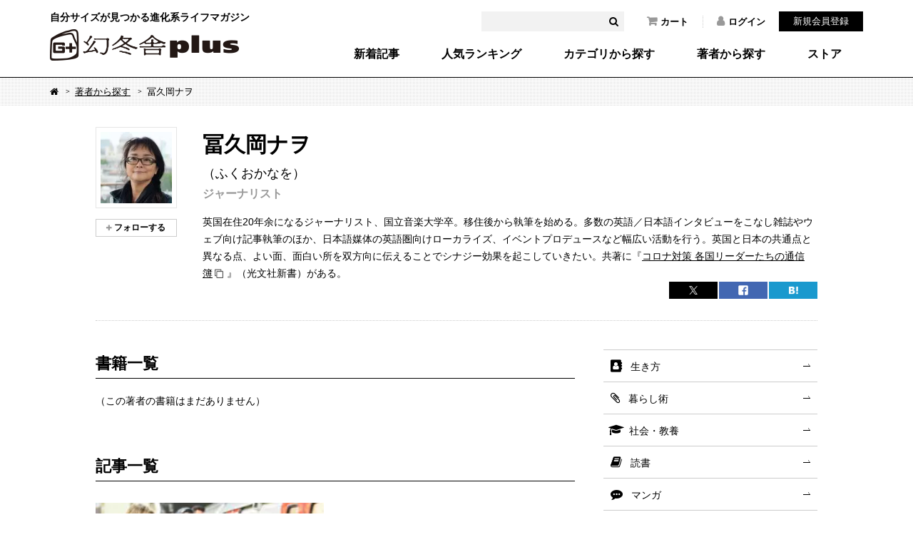

--- FILE ---
content_type: text/html; charset=UTF-8
request_url: https://www.gentosha.jp/author/1424/
body_size: 23996
content:
<!DOCTYPE html>
<html lang="ja" class="noJS">
<head>
<!-- Google Tag Manager -->
<script>(function(w,d,s,l,i){w[l]=w[l]||[];w[l].push({'gtm.start':
new Date().getTime(),event:'gtm.js'});var f=d.getElementsByTagName(s)[0],
j=d.createElement(s),dl=l!='dataLayer'?'&l='+l:'';j.async=true;j.src=
'https://www.googletagmanager.com/gtm.js?id='+i+dl;f.parentNode.insertBefore(j,f);
})(window,document,'script','dataLayer','GTM-T4F4ZN');</script>
<!-- End Google Tag Manager -->
<meta charset="utf-8">
<meta name="Description" content="幻冬舎公式ウェブマガジン＆ストア。本の作家や著名人が執筆・登場する毎日更新のコラムを無料で公開中。さらに幻冬舎のすべての電子書籍が専用アプリ不要でカンタンに立ち読みできます。">
<meta property="fb:app_id" content="561731277230943" />
<meta property="og:locale" content="ja_JP" />
<meta property="og:site_name" content="幻冬舎plus" />
<meta property="og:title" content="冨久岡ナヲ" />
<meta property="og:image" content="https://www.gentosha.jp/common/images/logo_icon.png" />
<meta property="og:type" content="article" />
<meta property="og:url" content="https://www.gentosha.jp/author/1424/" />
<meta name="twitter:url" content="https://www.gentosha.jp/author/1424/" />
<meta property="og:description" content="幻冬舎公式ウェブマガジン＆ストア。本の作家や著名人が執筆・登場する毎日更新のコラムを無料で公開中。さらに幻冬舎のすべての電子書籍が専用アプリ不要でカンタンに立ち読みできます。" />
<meta name="twitter:card" content="summary_large_image" />
<meta name="twitter:site" content="@gentoshap" />
<meta name="twitter:title" content="冨久岡ナヲ" />
<meta name="twitter:description" content="" />
<meta name="twitter:image" content="https://www.gentosha.jp/common/images/logo_icon.png" />
<link rel="mixi-check-image" type="image/png" href="https://www.gentosha.jp/common/images/logo_icon.png" />
<title>冨久岡ナヲ - 幻冬舎plus</title>
<link rel="stylesheet" href="/files/css/author.css" media="all"> 
<meta http-equiv="X-UA-Compatible" content="IE=edge,chrome=1">
<meta name="format-detection" content="telephone=no,address=no,email=no">
<meta name="viewport" content="width=device-width, initial-scale=1, minimum-scale=1.0, maximum-scale=2.0, user-scalable=yes">
<link rel="shortcut icon" href="/favicon.ico">
<link rel="stylesheet" type="text/css" href="/files/css/common/compress.css" media="all">
<link rel="stylesheet" type="text/css" href="/files/css/common/print.css" media="print"> 
<script src="/files/js/jquery.js"></script>
<script src="/files/js/common.js"></script>
<script src="/files/js/search_get.js"></script> 
 

<script src="/files/js/check_follow.js"></script>
<script src="/files/js/share_count.js" media="all"></script></head>

<body>
<!-- Google Tag Manager (noscript) -->
<noscript><iframe src="https://www.googletagmanager.com/ns.html?id=GTM-T4F4ZN"
height="0" width="0" style="display:none;visibility:hidden"></iframe></noscript>
<!-- End Google Tag Manager (noscript) -->

<div id="container">

<header id="header">
	<div class="headerInner">
		<div class="siteID"><a href="/"><span>自分サイズが見つかる進化系ライフマガジン</span><img src="/files/img/common/siteID.png" width="265" height="44" alt="幻冬舎plus"></a></div>
		<div class="hdSearch">
			<form>
				<input type="text" name="keyword" id="headerKeyword" value="" />
				<button id="headerSearchBtn"><i class="fa fa-search"></i></button>
			</form>
		</div>
		<ul class="hdNav">
			<li><a href="/cart/"><i class="fa fa-shopping-cart"></i>カート</a></li>
							<li><a href="/customer/login/"><i class="fa fa-user"></i>ログイン</a></li>
			</ul>
			<div class="hdMember"><a href="/customer/regist/input/">新規会員登録</a></div>
					<nav class="globalNav">
			<ul>
				<li><a href="/latest/">新着記事</a></li>
				<li><a href="/ranking/">人気ランキング</a></li>
				<li><a href="/topic/">カテゴリから探す</a></li>
				<li><a href="/author/">著者から探す</a></li>
				<li><a href="/store/">ストア</a></li>
			</ul>
		</nav>
	</div>
	<nav class="spGlobalNav">
		<ul>
			<li><a href="/ranking/"><span>人気</span></a></li>
			<li><a href="/topic/"><span>カテゴリ</span></a></li>
			<li><a href="/author/"><span>著者</span></a></li>
			<li><a href="/store/"><span>ストア</span></a></li>
		</ul>
	</nav>
	<div class="spBtnMember"><a href="javascript:void(0);"><img src="/files/img/common/sp_btn_member.png" width="24" height="24"></a></div>
	<div class="spBtnLoggedIn"><a href="javascript:void(0);"><img src="/files/img/common/sp_btn_loggedin.png" width="24" height="24"></a></div>
	<div class="spBtnSearch"><a href="javascript:void(0);"><img src="/files/img/common/sp_btn_search.png" width="24" height="24"></a></div>
	<div class="spMember">
		<form method="post" accept-charset="utf-8" action="/customer/login/"><div style="display:none;"><input type="hidden" name="_csrfToken" autocomplete="off" value="0es39aVlMfbkJliVd2cg0UnQENoh/WAXRn9xpquJSu8q3gUzuIjm3UEROZSEmT/7QfmESdf14peUGYPV9TUuaDBxp7A2wkQPe+hx6ESeViciThWeyeh7jBu4NVKLuoDkeHUKorCgDZ1zy7V84cHXog=="></div>			<input type="hidden" name="spFlg" value="1">			<p>ログイン</p>
			<dl>
								<dt>メールアドレス</dt>
				<dd><input type="text" name="email" label="" class="" placeholder="" value=""></dd>
				<dt>パスワード</dt>
				<dd><input type="password" name="password" label="" class="" placeholder="" value=""></dd>
			</dl>
			<div class="btnLogin"><button type="submit">ログイン</button></div>
			<div class="btnPW"><a href="/reminder/old/input/">パスワードを忘れた方へ</a></div>
		<div style="display:none;"><input type="hidden" name="_Token[fields]" autocomplete="off" value="2e75de6968e5a739bbb1aafb87cb55a6ec6255ea%3AspFlg"><input type="hidden" name="_Token[unlocked]" autocomplete="off" value=""></div></form>		<div class="assigned">
			<a href="/customer/regist/input/">新規会員登録</a>
		</div>
	</div>
	<div class="spLoggedIn">
		<ul class="spMenuList">
			<li><a href="/customer/">マイページトップ</a></li>
			<li><a href="/cart/">カート</a></li>
			<li><a href="/customer/news/">お知らせ</a></li>
			<li><a href="/customer/follow/">フォロー一覧</a></li>
			<li><a href="/customer/qtsbookshelf/">本棚</a></li>
			<li><a href="/customer/order/">購入履歴</a></li>
			<li><a href="/customer/application/">応募履歴</a></li>
			<li><a href="/customer/wishlist/">欲しい商品</a></li>
			<li><a href="/customer/point/">ポイント確認</a></li>
			<li><a href="/secretcode/">シークレットコード入力</a></li>
		</ul>
	</div>
	<div class="spSearch">
		<div class="formWrapper">
			<form>
				<input type="text" name="keyword" id="headerKeywordSP" value="" />
				<button id="headerSearchBtnSP"><i class="fa fa-search"></i></button>
			</form>
		</div>
		<ul class="spMenuList">
			<li><a href="/latest/">新着記事</a></li>
			<li><a href="/ranking/">人気ランキング</a></li>
			<li><a href="/topic/">カテゴリ・タグから探す</a>
				<ul class="cat">
											<li><a href="/topic/living/" class="living">生き方</a></li>
											<li><a href="/topic/skill/" class="skill">暮らし術</a></li>
											<li><a href="/topic/society/" class="society">社会・教養</a></li>
											<li><a href="/topic/reading/" class="reading">読書</a></li>
											<li><a href="/topic/comic/" class="comic">マンガ</a></li>
											<li><a href="/topic/news/" class="news">お知らせ</a></li>
									</ul>
			</li>
			<li><a href="/author/">著者から探す</a></li>
			<li>
				<a href="/store/">ストア</a>
				<ul class="cat">
					<li><a href="/store/ebook/">電子書籍</a></li>
					<li><a href="/store/event/">イベントチケット</a></li>
					<li><a href="/store/voice/">音声コンテンツ</a></li>
					<li><a href="/store/goods/">グッズ</a></li>
				</ul>
			</li>
		</ul>
		<div class="spSearchNav">
			<ul>
				<li><a href="/info/">このサイトについて</a></li>
				<li><a href="/info/faq/howto/">サイトの使い方</a></li>
				<li><a href="/info/howtouse/">電子書籍・音声コンテンツの楽しみ方</a></li>
				<li><a href="/info/membership/">会員特典</a></li>
				<li><a href="/info/gpoint/">幻冬舎ポイントとは？</a></li>
				<li><a href="/info/faq/">よくある質問（ヘルプ）</a></li>
				<li><a href="/contact/">お問い合わせ</a></li>
				<li><a href="/info/terms/">利用規約</a></li>
				<li><a href="/info/privacy/">プライバシーポリシー</a></li>
				<li><a href="/info/tokusyo/">特定商取引法に基づく表示</a></li>
				<li><a href="/info/sitemap/">サイトマップ</a></li>
			</ul>
			<div class="banner"><a href="https://www.gentosha.co.jp/" target="_blank"><img src="/files/img/common/ft_banner.png" width="195" height="36" alt=""></a></div>
		</div>
	</div>
</header><!-- /header -->

<noscript><p id="noscript">当サイトでは、JavaScriptを使用しております。<br>
JavaScriptを有効にしていただきますと、より快適にご覧いただけます。</p></noscript>



<div id="topicPath">
	<ol>
		<li><a href="/" class="fa fa-home"><span>Home</span></a></li>
		<li><a href="/author/">著者から探す</a></li>
		<li>冨久岡ナヲ</li>
	</ol>
</div>

<div id="authorDetailSecHead">
	<div class="imgArea">
		<figure class="fig"><img src="https://img.gentosha.jp/_p_uploads_/author/1683859217_icon.jpg?p=p-list-author" alt=""></figure>
		<ul class="btnFollow">
			<li>
				<label>
											<a href="/customer/login" style="text-decoration:none;"><span>&nbsp;</span></a>
									</label>
			</li>
		</ul>
	</div>
	<div class="textArea">
		<h2>
			冨久岡ナヲ							<span>（ふくおかなを）</span>
						<strong>ジャーナリスト</strong>
		</h2>
		<div class="textArea_cnt"><p><span style="font-size: 14.4px;">英国在住20年余になるジャーナリスト、国立音楽大学卒。移住後から執筆を始める。多数の英語／日本語インタビューをこなし雑誌やウェブ向け記事執筆のほか、日本語媒体の英語圏向けローカライズ、イベントプロデュースなど幅広い活動を行う。英国と日本の共通点と異なる点、よい面、面白い所を双方向に伝えることでシナジー効果を起こしていきたい。共著に『<a href="https://www.amazon.co.jp/dp/B08TH1Q2B5?tag=gentoshaplus-22" target="_blank">コロナ対策 各国リーダーたちの通信簿</a>』（光文社新書）がある。</span></p></div>
		<div class="snsList01">
			<ul>
				<li class="iconTw">
					<a href="https://x.com/intent/post?ref_src=twsrc%5Etfw&url=https://www.gentosha.jp/author/1424/&text=冨久岡ナヲの記事・書籍一覧－幻冬舎plus" onClick="window.open(this.href, 'tweetwindow', 'width=650, height=450, personalbar=0, toolbar=0, scrollbars=1, sizable=1'); return false;" rel="nofollow">
						<span class="twitter-count">&nbsp;</span>
					</a>
				</li>
				<li class="iconFb">
					<a href="http://www.facebook.com/share.php?u=https://www.gentosha.jp/author/1424/" onclick="window.open(this.href, 'FBwindow', 'width=650, height=450, menubar=no, toolbar=no, scrollbars=yes'); return false;">
						<span class="facebook-count">&nbsp;</span>
					</a>
				</li>
				<li class="iconHb">
					<a onclick="window.open(this.href, 'Hatena', 'width=650, height=450, menubar=no, toolbar=no, scrollbars=yes'); return false;" href="http://b.hatena.ne.jp/add?mode=confirm&url=https://www.gentosha.jp/author/1424/">
						<span class="hatebu-count">&nbsp;</span>
					</a>
				</li>
			</ul>
		</div><!-- /snsList01 -->
	</div>
</div>

<div id="content">

	<div id="main">
		<h2 class="title02 spTitleInner">書籍一覧</h2>
					<div class="mgb60">
			（この著者の書籍はまだありません）
				</div><!-- /bookList01 -->

		<h2 class="title02 spTitleInner">記事一覧</h2>
					<div class="articleList01"><!--
								--><article class="article">
					<a href="/article/23322/">
						<figure class="fig">
																			<img src="https://img.gentosha.jp/_p_uploads_/article/1682931726_rectangle_icon.jpg?p=p-list-product" alt="" class="_isPC">
							<img src="https://img.gentosha.jp/_p_uploads_/article/1682931726_square_icon.jpg?p=p-list-product" alt="" class="_isSP">
						</figure>
						<div class="textArea">
							<p class="series">夫婦別姓 家族と多様性の各国事情</p>
							<p class="date">2023.05.21 公開</p>
							<h3 class="title">英国では「夫婦同姓」のほうが難しい　姓名は国が関与しない「個人の事情」</h3>
							<cite class="cite">
								冨久岡ナヲ																（ジャーナリスト）
															</cite>
						</div>
					</a>
				</article><!--
							--></div><!-- /articleList01 -->

		
	</div>
	<!-- /main -->

		<div id="sub">
		<div class="catList">
			<ul>
											<li><a href="/topic/living/" class="living">生き方</a></li>
															<li><a href="/topic/skill/" class="skill">暮らし術</a></li>
															<li><a href="/topic/society/" class="society">社会・教養</a></li>
															<li><a href="/topic/reading/" class="reading">読書</a></li>
															<li><a href="/search/tag/%E3%83%9E%E3%83%B3%E3%82%AC/" class="comic">マンガ</a></li>
															<li><a href="/topic/news/" class="news">お知らせ</a></li>
										</ul>
		</div>

		<div class="banner">
			<ul>
							<li>
									<a href="/store/">
						<img src="/files/uploads/banner/1764898642_side_menu_upper_img_2.png" alt="幻冬舎plusストア ポイント還元率5％！電子書籍、サイン本など販売中" loading="lazy">
					</a>
								</li>
							<li>
									<a href="/series/gentoshaculture/">
						<img src="/files/uploads/banner/1763615158_side_menu_upper_img_3.jpg" alt="学ぶ、楽しむ。幻冬舎カルチャー　魅力あふれる講師陣が続々登場！" loading="lazy">
					</a>
								</li>
						</ul>
		</div>

				
		<div class="subRanking">
			<h2 class="ranking">人気ランキング</h2>
			<div class="articleList02">
				<article class="article">
					<a href="/article/16161">
						<figure class="fig">
							<span class="num">1</span>
							
							<span class="img"><img src="https://img.gentosha.jp/_p_uploads_/article/1595941865_square_icon.jpg?p=p-list-1x1" alt="" loading="lazy"></span>
						</figure>
						<div class="textArea">
							<div class="cat society">社会・教養&nbsp;</div>
							<h3 class="title">「右翼」と「左翼」の違い、説明できますか？</h3>
							<cite class="cite">浅羽通明</cite>
						</div>
					</a>
				</article>
				<article class="article">
					<a href="/article/28581">
						<figure class="fig">
							<span class="num">2</span>
							
							<span class="img"><img src="https://img.gentosha.jp/_p_uploads_/article/1768370538_square_icon.jpg?p=p-list-1x1" alt="" loading="lazy"></span>
						</figure>
						<div class="textArea">
							<div class="cat living">生き方&nbsp;</div>
							<h3 class="title">第262回 情熱大陸－ホンモノ－</h3>
							<cite class="cite">いとうあさこ</cite>
						</div>
					</a>
				</article>
				<article class="article">
					<a href="/article/28555">
						<figure class="fig">
							<span class="num">3</span>
							<div class="limited"><span>会員限定</span></div>
							<span class="img"><img src="https://img.gentosha.jp/_p_uploads_/article/1767676644_square_icon.jpg?p=p-list-1x1" alt="" loading="lazy"></span>
						</figure>
						<div class="textArea">
							<div class="cat living">生き方&nbsp;</div>
							<h3 class="title">2026年1月6日 コンデジの末路</h3>
							<cite class="cite">辛酸なめ子</cite>
						</div>
					</a>
				</article>
				<article class="article">
					<a href="/article/27661">
						<figure class="fig">
							<span class="num">4</span>
							
							<span class="img"><img src="https://img.gentosha.jp/_p_uploads_/series/1752738606_square_icon.jpg?p=p-list-1x1" alt="" loading="lazy"></span>
						</figure>
						<div class="textArea">
							<div class="cat reading">読書&nbsp;</div>
							<h3 class="title">【5分でゾッとする怖い話】絶対に“約束してはいけない”女の子。「おとちゃん」を...</h3>
							<cite class="cite">ナナフシギ</cite>
						</div>
					</a>
				</article>
				<article class="article">
					<a href="/article/28583">
						<figure class="fig">
							<span class="num">5</span>
							
							<span class="img"><img src="https://img.gentosha.jp/_p_uploads_/article/1768371021_square_icon.png?p=p-list-1x1" alt="" loading="lazy"></span>
						</figure>
						<div class="textArea">
							<div class="cat society">社会・教養&nbsp;</div>
							<h3 class="title">「再会 ～Silent Truth～」第1話 初回から考察が止まらない……。時...</h3>
							<cite class="cite">6969b～ろくろっ首～ （ドラマ考察系 YouTuber）</cite>
						</div>
					</a>
				</article>
			</div>
			<div class="btnStyle02"><a href="/ranking/">もっと見る</a></div>
		</div>	
			<div class="subTag">
			<h2 class="tag">注目タグ</h2>
			<ul><!--
							--><li><a href="/search/tag/マンガ/">マンガ</a></li><!--
							--><li><a href="/search/tag/チェックリスト/">チェックリスト</a></li><!--
							--><li><a href="/search/tag/占い/">占い</a></li><!--
						--></ul>
			<div class="btnStyle02"><a href="/topic/#taglist">もっと見る</a></div>
		</div>
	
		<div class="subRecommend">
				</div>

		<div class="banner">
			<ul>
							<li>
									<a href="https://www.gentosha.jp/store/ebook/detail/12671">
						<img src="/files/uploads/banner/1768529797_side_menu_lower_img_1.jpg" alt="橋本愛20代ラスト写真集『MOOD BOARD：』" loading="lazy">
					</a>
								</li>
							<li>
									<a href="https://www.gentosha.jp/store/ebook/detail/12672">
						<img src="/files/uploads/banner/1768529797_side_menu_lower_img_2.jpg" alt="奇跡のバックホームから、栄光のバックホームへ" loading="lazy">
					</a>
								</li>
							<li>
									<a href="https://www.youtube.com/@gentoshap" target="_blank">
						<img src="/files/uploads/banner/1745228372_side_menu_lower_img_3.jpg" alt="動画でも！幻冬舎plusチャンネル" loading="lazy">
					</a>
								</li>
										<li><a href="/store/ebook/"><img src="/files/img/common/banner_sub_04.jpg" alt="新刊情報" loading="lazy"></a></li>
							<li><a href="/article/present/"><img src="/files/img/common/banner_sub_05.jpg" alt="プレゼント情報" loading="lazy"></a></li>
							<li><a href="https://twitter.com/gentoshap/" target="_blank"><img src="/files/img/common/banner_sub_06.jpg" alt="Twitter @gentoshap" loading="lazy"></a></li>
			</ul>
		</div>

	</div>
	<!-- /sub -->

</div>

			<div id="privilege">
			<div class="privilegeInner">
				<h2>幻冬舎plusでできること</h2>
				<ul><!--
					--><li><div><img src="/files/img/top/privilege_img_01.png" alt="日々更新する多彩な連載が読める！" width="87" height="68" loading="lazy"><p>日々更新する<br>多彩な連載が読める！</p></div></li><!--
					--><li><div><img src="/files/img/top/privilege_img_02.png" alt="専用アプリなしで電子書籍が読める！" width="34" height="68" loading="lazy"><p>専用アプリなしで<br>電子書籍が読める！</p></div></li><!--
					--><li><div><img src="/files/img/top/privilege_img_03.png" alt="おトクなポイントが貯まる・使える！" width="101" height="68" loading="lazy"><p>おトクなポイントが<br>貯まる・使える！</p></div></li><!--
					--><li><div><img src="/files/img/top/privilege_img_04.png" alt="会員限定イベントに参加できる！" width="68" height="68" loading="lazy"><p>会員限定イベントに<br>参加できる！</p></div></li><!--
					--><li><div><img src="/files/img/top/privilege_img_05.png" alt="プレゼント抽選に応募できる！" width="97" height="68" loading="lazy"><p>プレゼント抽選に<br>応募できる！</p></div></li><!--
				--></ul>
				<dl>
					<dt><span>無料！</span></dt>
					<dd><a href="/customer/regist/input/"><i class="fa fa-pencil" aria-hidden="true"></i>会員登録はこちらから</a></dd>
					<dd><a href="/info/membership/">無料会員特典について詳しくはこちら</a></dd>
				</dl>
			</div>
		</div><!-- /privilege -->
	

<div id="pagetop">
	<a href="#container"><img src="/files/img/common/pagetop.png" width="32" height="17" loading="lazy"><span>PAGETOP</span></a>
</div>
<footer id="footer">
	<div class="ft01">
		<div class="ft01_01">
			<p>自分サイズが見つかる進化系ライフマガジン</p>
			<h2 class="siteID"><a href="/"><img src="/files/img/common/siteID.png" width="220" height="36" alt="幻冬舎plus" loading="lazy"></a></h2>
			<ul>
				<li><a href="/cart/"><i class="fa fa-shopping-cart"></i>カート</a></li>
									<li><a href="/customer/login/"><i class="fa fa-user"></i>ログイン</a></li>
							</ul>
		</div>
		<div class="ft01_02">
			<nav class="colL">
				<ul>
					<li><a href="/">トップ</a></li>
					<li><a href="/latest/">新着記事一覧</a></li>
					<li><a href="/ranking/#daily">人気記事一覧</a></li>
					<li><a href="/series/">連載一覧</a></li>
					<li><a href="/topic/">カテゴリ・タグ一覧</a></li>
					<li><a href="/author/">著者一覧</a></li>
					<li><a href="/store/">ストア</a></li>
				</ul>
				<ul>
					<li><a href="/info/">このサイトについて</a></li>
					<li><a href="/info/faq/howto/">サイトの使い方</a></li>
					<li><a href="/info/howtouse/">電子書籍・音声コンテンツの楽しみ方</a></li>
					<li><a href="/info/membership/">会員特典</a></li>
					<li><a href="/info/gpoint/">幻冬舎ポイントとは？</a></li>
					<li><a href="/info/faq/">よくある質問（ヘルプ）</a></li>
				</ul>
				<ul>
					<li><a href="/contact/">お問い合わせ</a></li>
					<li><a href="/info/terms/">利用規約</a></li>
					<li><a href="/info/privacy/">プライバシーポリシー</a></li>
					<li><a href="/info/tokusyo/">特定商取引法に基づく表示</a></li>
					<li><a href="/info/sitemap/">サイトマップ</a></li>
				</ul>
			</nav>
			<div class="colR">
				<div class="ftSearch">
					<form>
						<input type="text" name="keyword" id="footerKeyword" value="" />
						<button id="footerSearchBtn"><i class="fa fa-search"></i></button>
					</form>
					<div class="social">
						<h3><span>Follow us!</span></h3>
						<ul>
							<li><a href="https://www.facebook.com/gentoshap/" target="_blank"><img src="/files/img/common/btn_fb_01.png" width="32" height="32" alt="Facebook" loading="lazy"></a></li>
							<li><a href="https://twitter.com/gentoshap" target="_blank"><img src="/files/img/common/btn_tw_01.png" width="32" height="32" alt="Twitter" loading="lazy"></a></li>
							<li><a href="https://b.hatena.ne.jp/entry/panel/?mode=confirm&url=https%3A%2F%2Fwww.gentosha.jp%2F" class="hatena-bookmark-button" data-hatena-bookmark-layout="touch-counter" title="このエントリーをはてなブックマークに追加" target="_blank"><img src="/files/img/common/btn_hb_01.png" width="32" height="32" alt="はてなブックマーク" loading="lazy"></a></li>
							<li><a href="/list/feed/rss" target="_blank"><img src="/files/img/common/btn_rss_01.png" width="32" height="32" alt="RSS" loading="lazy"></a></li>
						</ul>
					</div>
					<div class="banner"><a href="https://www.gentosha.co.jp/" target="_blank"><img src="/files/img/common/ft_banner.png" width="260" height="48" alt="株式会社 幻冬舎" loading="lazy"></a></div>
				</div>
			</div>
		</div>
	</div>
	<div class="ft02"><p>&copy; 2026 Gentosha Inc.</p></div>
</footer>
<!-- /footer -->
</div><!-- /container -->

</body>
</html>